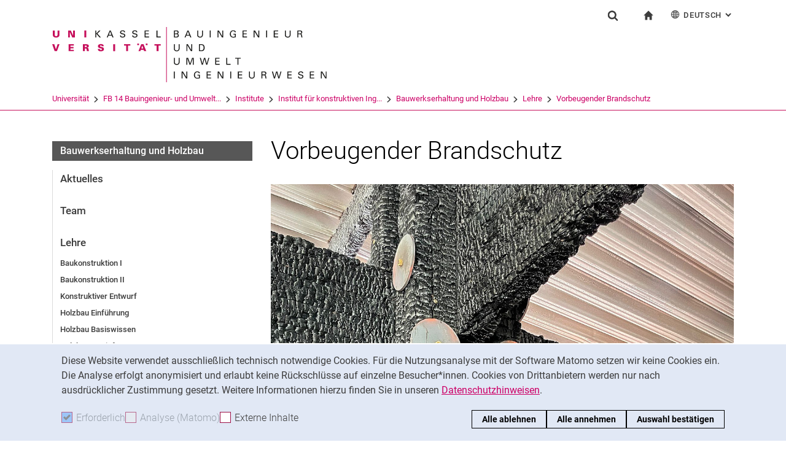

--- FILE ---
content_type: image/svg+xml
request_url: https://www.uni-kassel.de/fb14bau/fileadmin/sys/resources/images/fb14bau/logo-fb14bau.svg
body_size: 4969
content:
<?xml version="1.0" encoding="utf-8"?>
<!-- Generator: Adobe Illustrator 16.0.3, SVG Export Plug-In . SVG Version: 6.00 Build 0)  -->
<!DOCTYPE svg PUBLIC "-//W3C//DTD SVG 1.1 Tiny//EN" "http://www.w3.org/Graphics/SVG/1.1/DTD/svg11-tiny.dtd">
<svg version="1.1" baseProfile="tiny" id="Ebene_1" xmlns="http://www.w3.org/2000/svg" xmlns:xlink="http://www.w3.org/1999/xlink"
	 x="0px" y="0px" width="500px" height="94px" viewBox="0 0 500 94" xml:space="preserve">
<rect x="174.433" fill="#C6105C" width="0.974" height="84.559"/>
<g>
	<path fill="#1A1A18" d="M187.646,14.74h2.532c1.172,0,2.105-0.62,2.105-1.84c0-1.063-0.741-1.845-2.045-1.845h-2.593V14.74z
		 M187.646,9.789h2.075c0.503,0,2.223,0,2.223-1.68c0-1.605-1.35-1.605-2.166-1.605h-2.132V9.789z M186.206,5.294h3.825
		c1.305,0,2.03,0.132,2.699,0.782c0.461,0.442,0.756,1.061,0.756,1.9c0,1.753-1.288,2.209-1.811,2.401
		c0.623,0.178,2.136,0.62,2.136,2.654c0,1.444-0.934,2.181-1.289,2.416c-0.741,0.486-1.572,0.486-2.416,0.486h-3.9V5.294z"/>
</g>
<path fill="#1A1A18" d="M205.688,11.97h4.049l-1.974-5.217L205.688,11.97z M207.038,5.294h1.588l4.328,10.641h-1.614l-1.156-2.771
	h-4.967l-1.158,2.771h-1.526L207.038,5.294z"/>
<g>
	<path fill="#1A1A18" d="M223.379,5.294v6.589c0,1.134,0.25,1.604,0.473,1.915c0.67,0.884,1.705,1.045,2.446,1.045
		c2.891,0,2.891-2.253,2.891-3.021V5.294h1.437v6.559c0,0.574-0.011,1.77-0.872,2.829c-1.052,1.31-2.685,1.473-3.455,1.473
		c-1.006,0-2.786-0.28-3.78-1.693c-0.325-0.473-0.623-1.092-0.623-2.683V5.294H223.379z"/>
</g>
<rect x="241.065" y="5.294" fill="#1A1A18" width="1.482" height="10.641"/>
<polygon fill="#1A1A18" points="253.002,5.294 255.061,5.294 260.325,14.092 260.325,5.294 261.69,5.294 261.69,15.935 
	259.793,15.935 254.35,6.9 254.35,15.935 253.002,15.935 "/>
<g>
	<path fill="#1A1A18" d="M279.392,7.947c-0.163-0.988-0.963-1.667-2.419-1.667c-1.006,0-1.851,0.267-2.414,0.9
		c-0.935,1.032-1.143,2.418-1.143,3.419c0,0.897,0.192,2.417,0.979,3.346c0.695,0.796,1.779,1.045,2.846,1.045
		c1.219,0,1.987-0.234,2.327-0.338v-3.155h-2.443v-1.221h3.926v5.245c-0.624,0.205-1.987,0.648-3.81,0.648
		c-1.974,0-3.13-0.56-3.886-1.326c-1.051-1.062-1.497-2.549-1.497-4.054c0-1.06,0.268-3.564,2.298-4.921
		c1.055-0.707,2.445-0.752,2.982-0.752c0.843,0,2.133,0.104,3.156,1.136c0.64,0.663,0.682,1.283,0.711,1.694H279.392z"/>
</g>
<polygon fill="#1A1A18" points="291.209,5.294 297.927,5.294 297.927,6.548 292.689,6.548 292.689,9.862 297.672,9.862 
	297.672,11.101 292.689,11.101 292.689,14.639 298.043,14.639 298.043,15.935 291.209,15.935 "/>
<polygon fill="#1A1A18" points="308.262,5.294 310.321,5.294 315.583,14.092 315.583,5.294 316.947,5.294 316.947,15.935 
	315.049,15.935 309.61,6.9 309.61,15.935 308.262,15.935 "/>
<rect x="327.4" y="5.294" fill="#1A1A18" width="1.484" height="10.641"/>
<polygon fill="#1A1A18" points="339.053,5.294 345.771,5.294 345.771,6.548 340.534,6.548 340.534,9.862 345.516,9.862 
	345.516,11.101 340.534,11.101 340.534,14.639 345.887,14.639 345.887,15.935 339.053,15.935 "/>
<g>
	<path fill="#1A1A18" d="M357.559,5.294v6.589c0,1.134,0.25,1.604,0.474,1.915c0.669,0.884,1.706,1.045,2.446,1.045
		c2.893,0,2.893-2.253,2.893-3.021V5.294h1.435v6.559c0,0.574-0.011,1.77-0.871,2.829c-1.054,1.31-2.686,1.473-3.456,1.473
		c-1.007,0-2.788-0.28-3.781-1.693c-0.323-0.473-0.623-1.092-0.623-2.683V5.294H357.559z"/>
	<path fill="#1A1A18" d="M376.652,9.878h2.345c0.164,0,1.009,0,1.411-0.237c0.206-0.117,0.725-0.5,0.725-1.383
		c0-1.727-1.543-1.727-2.136-1.727h-2.345V9.878z M375.217,5.294h3.825c0.548,0,1.675,0,2.459,0.501
		c0.803,0.501,1.189,1.312,1.189,2.168c0,0.749-0.283,1.414-0.758,1.886c-0.46,0.456-0.932,0.603-1.263,0.692
		c1.026,0.265,1.484,0.722,1.634,2.049c0.147,1.251,0.251,2.166,0.666,3.345h-1.585c-0.236-0.708-0.384-2.005-0.491-2.815
		c-0.177-1.547-0.548-1.988-2.343-1.988h-1.867v4.804h-1.467V5.294z"/>
	<path fill="#1A1A18" d="M187.661,26.348v6.589c0,1.135,0.25,1.604,0.473,1.916c0.67,0.884,1.705,1.044,2.445,1.044
		c2.893,0,2.893-2.253,2.893-3.019v-6.53h1.436v6.56c0,0.573-0.011,1.77-0.873,2.829c-1.051,1.309-2.684,1.473-3.455,1.473
		c-1.006,0-2.786-0.28-3.78-1.694c-0.324-0.473-0.623-1.091-0.623-2.681v-6.486H187.661z"/>
</g>
<polygon fill="#1A1A18" points="205.45,26.348 207.511,26.348 212.776,35.146 212.776,26.348 214.141,26.348 214.141,36.989 
	212.243,36.989 206.8,27.955 206.8,36.989 205.45,36.989 "/>
<g>
	<path fill="#1A1A18" d="M226.079,35.78h1.451c1.023,0,2.09-0.059,2.801-0.591c1.364-1.017,1.41-2.755,1.41-3.373
		c0-0.399-0.03-2.209-1.04-3.317c-0.681-0.75-1.542-0.926-2.847-0.926h-1.775V35.78z M224.593,26.348h3.1
		c1.437,0,3.13,0,4.313,1.387c0.949,1.105,1.319,2.564,1.319,4.022c0,2.3-0.964,3.713-1.776,4.363
		c-1.054,0.869-2.373,0.869-3.942,0.869h-3.013V26.348z"/>
	<path fill="#1A1A18" d="M187.661,47.157v6.59c0,1.134,0.25,1.604,0.473,1.914c0.67,0.885,1.705,1.044,2.445,1.044
		c2.893,0,2.893-2.251,2.893-3.019v-6.529h1.436v6.559c0,0.574-0.011,1.771-0.873,2.83c-1.051,1.311-2.684,1.474-3.455,1.474
		c-1.006,0-2.786-0.282-3.78-1.694c-0.324-0.472-0.623-1.092-0.623-2.683v-6.485H187.661z"/>
</g>
<polygon fill="#1A1A18" points="205.379,47.157 208.002,47.157 211.025,55.927 214.126,47.157 216.571,47.157 216.571,57.798 
	215.116,57.798 215.116,48.221 211.604,57.798 210.194,57.798 206.815,48.276 206.815,57.798 205.379,57.798 "/>
<polygon fill="#1A1A18" points="227.454,47.157 229.768,55.913 232.319,47.157 234.156,47.157 236.572,55.985 239.003,47.157 
	240.458,47.157 237.283,57.798 235.638,57.798 233.162,48.706 230.509,57.798 228.909,57.798 225.871,47.157 "/>
<polygon fill="#1A1A18" points="249.413,47.157 256.132,47.157 256.132,48.411 250.894,48.411 250.894,51.727 255.877,51.727 
	255.877,52.965 250.894,52.965 250.894,56.501 256.248,56.501 256.248,57.798 249.413,57.798 "/>
<polygon fill="#1A1A18" points="266.435,47.157 267.901,47.157 267.901,56.488 272.884,56.488 272.884,57.798 266.435,57.798 "/>
<polygon fill="#1A1A18" points="283.501,57.798 283.501,48.411 279.915,48.411 279.915,47.157 288.556,47.157 288.556,48.411 
	284.968,48.411 284.968,57.798 "/>
<rect x="186.104" y="68.149" fill="#1A1A18" width="1.482" height="10.642"/>
<polygon fill="#1A1A18" points="198.038,68.149 200.098,68.149 205.363,76.949 205.363,68.149 206.728,68.149 206.728,78.791 
	204.831,78.791 199.387,69.757 199.387,78.791 198.038,78.791 "/>
<g>
	<path fill="#1A1A18" d="M224.431,70.804c-0.163-0.988-0.965-1.668-2.42-1.668c-1.005,0-1.853,0.266-2.416,0.901
		c-0.934,1.03-1.141,2.416-1.141,3.418c0,0.898,0.192,2.416,0.979,3.347c0.695,0.796,1.78,1.044,2.847,1.044
		c1.217,0,1.988-0.232,2.329-0.338v-3.154h-2.446v-1.221h3.927v5.245c-0.623,0.205-1.987,0.648-3.81,0.648
		c-1.974,0-3.13-0.56-3.886-1.328c-1.052-1.06-1.497-2.547-1.497-4.051c0-1.06,0.268-3.566,2.298-4.923
		c1.056-0.707,2.446-0.751,2.982-0.751c0.843,0,2.132,0.103,3.157,1.136c0.639,0.663,0.681,1.283,0.711,1.694H224.431z"/>
</g>
<polygon fill="#1A1A18" points="236.246,68.149 242.964,68.149 242.964,69.404 237.729,69.404 237.729,72.72 242.711,72.72 
	242.711,73.956 237.729,73.956 237.729,77.494 243.082,77.494 243.082,78.791 236.246,78.791 "/>
<polygon fill="#1A1A18" points="253.299,68.149 255.357,68.149 260.62,76.949 260.62,68.149 261.983,68.149 261.983,78.791 
	260.088,78.791 254.649,69.757 254.649,78.791 253.299,78.791 "/>
<rect x="272.438" y="68.149" fill="#1A1A18" width="1.486" height="10.642"/>
<polygon fill="#1A1A18" points="284.091,68.149 290.809,68.149 290.809,69.404 285.573,69.404 285.573,72.72 290.554,72.72 
	290.554,73.956 285.573,73.956 285.573,77.494 290.925,77.494 290.925,78.791 284.091,78.791 "/>
<g>
	<path fill="#1A1A18" d="M302.597,68.149v6.591c0,1.134,0.251,1.603,0.475,1.914c0.668,0.883,1.705,1.044,2.445,1.044
		c2.891,0,2.891-2.254,2.891-3.021v-6.528h1.438v6.56c0,0.572-0.011,1.769-0.874,2.828c-1.051,1.31-2.683,1.473-3.454,1.473
		c-1.006,0-2.785-0.279-3.78-1.694c-0.324-0.472-0.624-1.091-0.624-2.681v-6.485H302.597z"/>
	<path fill="#1A1A18" d="M321.691,72.732h2.345c0.161,0,1.008,0,1.408-0.234c0.208-0.118,0.727-0.501,0.727-1.384
		c0-1.726-1.542-1.726-2.135-1.726h-2.345V72.732z M320.256,68.149h3.825c0.548,0,1.674,0,2.459,0.501
		c0.803,0.501,1.187,1.313,1.187,2.169c0,0.751-0.281,1.413-0.755,1.887c-0.461,0.456-0.935,0.602-1.264,0.69
		c1.024,0.267,1.484,0.723,1.635,2.048c0.147,1.252,0.25,2.166,0.666,3.347h-1.585c-0.237-0.709-0.387-2.005-0.492-2.816
		c-0.177-1.547-0.548-1.987-2.343-1.987h-1.866v4.804h-1.467V68.149z"/>
</g>
<polygon fill="#1A1A18" points="337.839,68.149 340.154,76.904 342.701,68.149 344.536,68.149 346.955,76.976 349.388,68.149 
	350.838,68.149 347.668,78.791 346.022,78.791 343.546,69.699 340.895,78.791 339.292,78.791 336.251,68.149 "/>
<polygon fill="#1A1A18" points="359.799,68.149 366.512,68.149 366.512,69.404 361.28,69.404 361.28,72.72 366.262,72.72 
	366.262,73.956 361.28,73.956 361.28,77.494 366.633,77.494 366.633,78.791 359.799,78.791 "/>
<g>
	<path fill="#1A1A18" d="M377.811,75.68c0.029,0.737,0.121,2.11,2.582,2.11c2.222,0,2.502-1.373,2.502-1.903
		c0-1.193-0.962-1.431-2.462-1.799c-1.627-0.396-2.354-0.572-2.904-0.941c-0.876-0.588-1.108-1.386-1.108-2.093
		c0-2.166,2.059-3.109,4.073-3.109c0.711,0,2.152,0.12,3.009,1.044c0.595,0.65,0.624,1.373,0.655,1.815h-1.543
		c-0.075-1.326-1.202-1.621-2.253-1.621c-1.48,0-2.374,0.664-2.374,1.724c0,0.943,0.623,1.266,1.927,1.576
		c2.553,0.65,2.832,0.706,3.456,1.122c0.995,0.646,1.064,1.679,1.064,2.122c0,1.887-1.48,3.315-4.221,3.315
		c-0.816,0-2.478-0.135-3.322-1.21c-0.61-0.78-0.624-1.637-0.624-2.152H377.811z"/>
</g>
<polygon fill="#1A1A18" points="394.166,68.149 400.879,68.149 400.879,69.404 395.648,69.404 395.648,72.72 400.631,72.72 
	400.631,73.956 395.648,73.956 395.648,77.494 401,77.494 401,78.791 394.166,78.791 "/>
<polygon fill="#1A1A18" points="411.214,68.149 413.275,68.149 418.54,76.949 418.54,68.149 419.904,68.149 419.904,78.791 
	418.008,78.791 412.564,69.757 412.564,78.791 411.214,78.791 "/>
<g>
	<polygon fill="#1A1A18" points="67.487,15.926 67.487,10.288 72.392,15.926 74.468,15.926 69.184,10.05 73.938,5.296 71.923,5.296 
		67.487,9.903 67.487,5.296 66.015,5.296 66.015,15.926 	"/>
	<path fill-rule="evenodd" fill="#1A1A18" d="M89.554,5.296h-1.572l-4.483,10.63h1.518l1.149-2.767h4.938l1.146,2.767h1.606
		L89.554,5.296z M86.671,11.893l2.03-5.138l1.932,5.138H86.671z"/>
	<path fill="#1A1A18" d="M103.706,12.819c-0.059,2.387,1.563,3.328,3.78,3.328c2.151,0,4.32-0.854,4.32-3.271
		c0-2.679-2.671-2.679-4.627-3.312c-0.927-0.296-1.779-0.368-1.779-1.574c0-1.267,1.426-1.649,2.474-1.649
		c1.059,0,2.06,0.413,2.115,1.604h1.549c0-2.061-1.78-2.873-3.589-2.873c-1.991,0-4.096,0.856-4.096,3.167
		c0,2.385,2.915,2.781,4.669,3.164c0.884,0.178,1.736,0.606,1.736,1.637c0,1.487-1.475,1.84-2.681,1.84
		c-1.427,0-2.298-0.559-2.325-2.062H103.706z"/>
	<path fill="#1A1A18" d="M122.399,12.819c-0.056,2.387,1.563,3.328,3.782,3.328c2.151,0,4.32-0.854,4.32-3.271
		c0-2.679-2.669-2.679-4.628-3.312c-0.926-0.296-1.778-0.368-1.778-1.574c0-1.267,1.427-1.649,2.471-1.649
		c1.061,0,2.06,0.413,2.117,1.604h1.549c0-2.061-1.778-2.873-3.589-2.873c-1.99,0-4.097,0.856-4.097,3.167
		c0,2.385,2.916,2.781,4.666,3.164c0.888,0.178,1.74,0.606,1.74,1.637c0,1.487-1.475,1.84-2.679,1.84
		c-1.429,0-2.3-0.559-2.326-2.062H122.399z"/>
	<polygon fill="#1A1A18" points="148.206,15.926 148.206,14.659 142.894,14.659 142.894,11.142 147.835,11.142 147.835,9.875 
		142.894,9.875 142.894,6.562 148.091,6.562 148.091,5.296 141.417,5.296 141.417,15.926 	"/>
	<polygon fill="#1A1A18" points="166.006,15.926 166.006,14.659 161.063,14.659 161.063,5.296 159.589,5.296 159.589,15.926 	"/>
	<g>
		<polygon fill="#C6105C" points="5.682,34.069 5.651,34.069 3.253,26.368 0,26.368 3.756,36.999 7.272,36.999 11.146,26.368 
			8.217,26.368 		"/>
		<polygon fill="#C6105C" points="33.146,36.999 33.146,34.935 27.993,34.935 27.993,32.684 32.731,32.684 32.731,30.622 
			27.993,30.622 27.993,28.431 33.146,28.431 33.146,26.368 25.045,26.368 25.045,36.999 		"/>
		<path fill-rule="evenodd" fill="#C6105C" d="M55.784,34.42c-0.195-1.647-0.548-2.604-2.429-2.648v-0.061
			c1.485-0.175,2.707-1.013,2.707-2.604c0-2.251-2.326-2.738-4.124-2.738h-4.915v10.631h2.94v-4.063h1.105
			c1.5,0,1.564,0.53,1.675,1.809c0.076,0.753,0.167,1.517,0.326,2.255h3.197C56.018,36.146,55.854,35.306,55.784,34.42z
			 M51.113,30.872h-1.149v-2.441h1.149c0.943,0,1.855,0.133,1.855,1.221C52.969,30.74,52.057,30.872,51.113,30.872z"/>
		<path fill="#C6105C" d="M78.843,29.488c0.18-2.56-2.077-3.342-4.269-3.342c-2.224,0-4.435,0.69-4.549,3.212
			c0,1.147,0.528,2.117,1.603,2.589c2.311,1.018,4.492,0.707,4.492,2.148c0,0.709-0.872,1.063-1.546,1.063
			c-1.062,0-1.796-0.546-1.784-1.547h-2.941c0.044,2.887,2.224,3.609,4.694,3.609c2.458,0,4.668-1.061,4.668-3.299
			c0-2.871-2.59-3.05-4.373-3.506c-0.78-0.203-1.725-0.456-1.725-1.236c0-0.531,0.593-0.972,1.269-0.972
			c0.499,0,0.882,0.118,1.132,0.34c0.266,0.221,0.397,0.529,0.383,0.94H78.843z"/>
		<rect x="93.363" y="26.368" fill="#C6105C" width="2.946" height="10.631"/>
		<polygon fill="#C6105C" points="113.217,36.999 116.164,36.999 116.164,28.431 119.49,28.431 119.49,26.368 109.968,26.368 
			109.968,28.431 113.217,28.431 		"/>
		<path fill-rule="evenodd" fill="#C6105C" d="M139.789,26.368h-3.594l-4.191,10.631h2.938l0.695-2.076h4.312l0.707,2.076h3.328
			L139.789,26.368z M136.388,32.862l1.44-4.418h0.048l1.352,4.418H136.388z"/>
		<polygon fill="#C6105C" points="159.747,36.999 162.694,36.999 162.694,28.431 166.016,28.431 166.016,26.368 156.493,26.368 
			156.493,28.431 159.747,28.431 		"/>
		<path fill="#C6105C" d="M8.175,5.296v6.579c-0.039,1.355-0.748,2.213-2.131,2.213c-1.387,0-2.094-0.857-2.14-2.213V5.296H0.963
			v6.727c0.029,2.964,2.401,4.125,5.081,4.125s5.05-1.161,5.078-4.125V5.296H8.175z"/>
		<polygon fill="#C6105C" points="24.352,15.926 27.002,15.926 27.002,7.782 27.031,7.782 30.637,15.926 34.717,15.926 
			34.717,5.296 32.066,5.296 32.066,13.188 32.037,13.218 28.477,5.296 24.352,5.296 		"/>
		<rect x="49.208" y="5.296" fill="#C6105C" width="2.946" height="10.63"/>
		<rect x="130.195" y="25.366" fill="#C6105C" width="2.643" height="2.354"/>
		<rect x="143.227" y="25.366" fill="#C6105C" width="2.646" height="2.354"/>
		<rect x="1.028" y="23.446" fill="#C6105C" width="0" height="0.286"/>
	</g>
</g>
<g>
</g>
<g>
</g>
<g>
</g>
<g>
</g>
<g>
</g>
<g>
</g>
<g>
</g>
<g>
</g>
<g>
</g>
<g>
</g>
<g>
</g>
<g>
</g>
<g>
</g>
<g>
</g>
<g>
</g>
</svg>
